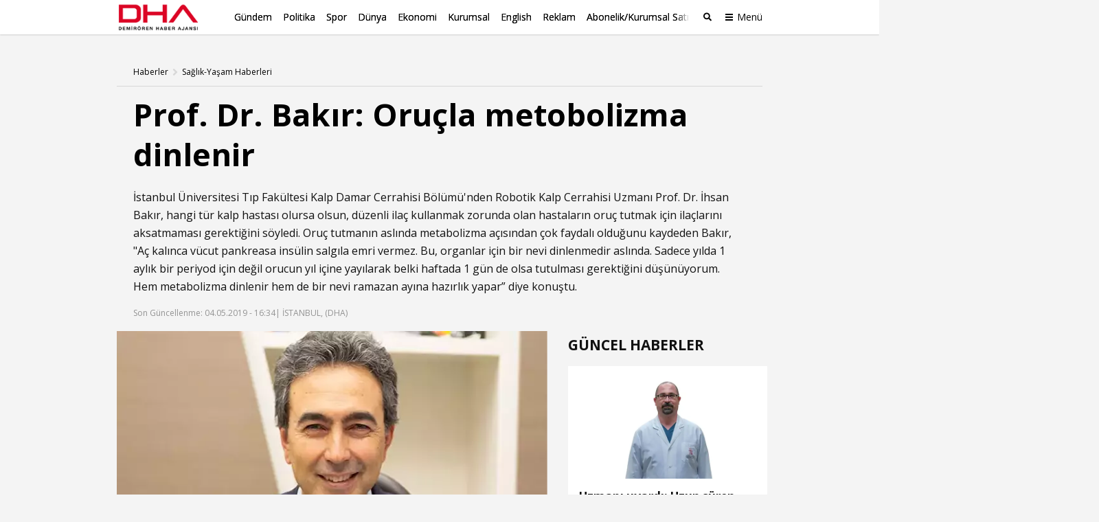

--- FILE ---
content_type: text/html; charset=utf-8
request_url: https://www.dha.com.tr/saglik-yasam/prof-dr-bakir-orucla-metobolizma-dinlenir-1640756
body_size: 17849
content:
<!DOCTYPE html><html lang="tr"><head><meta charset="utf-8"><meta name="viewport" content="width=device-width, initial-scale=1, maximum-scale=1, user-scalable=no"><link rel="dns-prefetch" href="//s.milimaj.com" /><link rel="dns-prefetch" href="//player.dha.com.tr" /><link rel="dns-prefetch" href="//fonts.googleapis.com" /><title>Prof. Dr. Bakır: Oruçla metobolizma dinlenir - Sağlık ve Yaşam Haberleri</title><meta property="og:url" content="http://www.dha.com.tr/saglik-yasam/prof-dr-bakir-orucla-metobolizma-dinlenir-1640756" /><meta name="description" content="İstanbul Üniversitesi Tıp Fakültesi Kalp Damar Cerrahisi Bölümü'nden Robotik Kalp Cerrahisi Uzmanı Prof. Dr. İhsan Bakır, hangi tür kalp hastası olursa olsun, düzenli ilaç kullanmak zorunda olan hastaların oruç tutmak için ilaçlarını aksatmaması gerektiğini söyledi. Oruç tutmanın aslında metabolizma açısından çok faydalı olduğunu kaydeden Bakır, Aç kalınca vücut pankreasa insülin salgıla emri vermez. Bu, organlar için bir nevi dinlenmedir aslında. Sadece yılda 1 aylık bir periyod için değil orucun yıl içine yayılarak belki haftada 1 gün de olsa tutulması gerektiğini düşünüyorum. Hem metabolizma dinlenir hem de bir nevi ramazan ayına hazırlık yapar” diye konuştu." /><meta property="og:title" content="Prof. Dr. Bakır: Oruçla metobolizma dinlenir" /><meta property="og:type" content="article" /><meta property="og:image" content="https://image.dha.com.tr/i/dha/75/0x0/61645e3245d2a06a3ce53bfb.jpg" /><meta property="og:site_name" content="DHA | Demirören Haber Ajansı" /><meta property="og:description" content="İstanbul Üniversitesi Tıp Fakültesi Kalp Damar Cerrahisi Bölümü'nden Robotik Kalp Cerrahisi Uzmanı Prof. Dr. İhsan Bakır, hangi tür kalp hastası olursa olsun, düzenli ilaç kullanmak zorunda olan hastaların oruç tutmak için ilaçlarını aksatmaması gerektiğini söyledi. Oruç tutmanın aslında metabolizma açısından çok faydalı olduğunu kaydeden Bakır, Aç kalınca vücut pankreasa insülin salgıla emri vermez. Bu, organlar için bir nevi dinlenmedir aslında. Sadece yılda 1 aylık bir periyod için değil orucun yıl içine yayılarak belki haftada 1 gün de olsa tutulması gerektiğini düşünüyorum. Hem metabolizma dinlenir hem de bir nevi ramazan ayına hazırlık yapar” diye konuştu." /><meta name="twitter:card" content="summary_large_image" /><meta name="twitter:site" content="@DHA" /><meta name="twitter:creator" content="@DHA" /><meta name="twitter:url" content="http://www.dha.com.tr/saglik-yasam/prof-dr-bakir-orucla-metobolizma-dinlenir-1640756" /><meta name="twitter:title" content="Prof. Dr. Bakır: Oruçla metobolizma dinlenir" /><meta name="twitter:description" content="İstanbul Üniversitesi Tıp Fakültesi Kalp Damar ..." /><meta name="twitter:image" content="https://image.dha.com.tr/i/dha/75/0x0/61645e3245d2a06a3ce53bfb.jpg" /><meta name="keywords" content="" /><link rel="apple-touch-icon" sizes="180x180" href="https://static.dha.com.tr/favicon/favicon.png?v=azure-185"><link rel="icon" type="image/png" sizes="32x32" href="https://static.dha.com.tr/favicon/favicon.png?v=azure-185"><link rel="icon" type="image/png" sizes="16x16" href="https://static.dha.com.tr/favicon/favicon.png?v=azure-185"><link rel="manifest" href="https://static.dha.com.tr/favicon/site.webmanifest?v=azure-185"><link rel="mask-icon" href="https://static.dha.com.tr/favicon/favicon.png?v=azure-185" color="#ec1d24"><link rel="shortcut icon" href="https://static.dha.com.tr/favicon/favicon.png?v=azure-185"><meta name="msapplication-TileColor" content="#ffffff"><meta name="msapplication-config" content="https://static.dha.com.tr/favicon/browserconfig.xml?v=azure-185"><meta name="theme-color" content="#ffffff"><link rel="canonical" href="http://www.dha.com.tr/saglik-yasam/prof-dr-bakir-orucla-metobolizma-dinlenir-1640756" /><link rel="amphtml" href="http://www.dha.com.tr/amp/saglik-yasam/prof-dr-bakir-orucla-metobolizma-dinlenir-1640756" /><link rel="preconnect" href="https://www.googletagservices.com"><link rel="preconnect" href="https://adservice.google.com"><link rel="preconnect" href="https://tags.bkrtx.com"><link rel="preconnect" href="https://csi.gstatic.com"><link rel="preconnect" href="https://mc.yandex.ru"><meta name="robots" content="max-image-preview:large, max-video-preview:-1"><meta http-equiv="pragma" content="no-cache" /><meta name="Classification" content="News" /><link rel="image_src" href="https://image.dha.com.tr/i/dha/75/0x0/61645e3245d2a06a3ce53bfb.jpg" /><script type="application/ld+json">{"@context": "http://schema.org","@type": "NewsArticle","articleSection": "Sağlık-Yaşam","mainEntityOfPage": {"@type": "WebPage","@id": "http://www.dha.com.tr/saglik-yasam/prof-dr-bakir-orucla-metobolizma-dinlenir-1640756"},"headline": "Prof. Dr. Bakır: Oruçla metobolizma dinlenir","wordCount": "519","datePublished": "2019-05-04T16:33:00+03:00","dateModified": "2019-05-04T16:34:00+03:00","description": "İstanbul Üniversitesi Tıp Fakültesi Kalp Damar Cerrahisi Bölümü'nden Robotik Kalp Cerrahisi Uzmanı Prof. Dr. İhsan Bakır, hangi tür kalp hastası olursa olsun, düzenli ilaç kullanmak zorunda olan hastaların oruç tutmak için ilaçlarını aksatmaması gerektiğini söyledi. Oruç tutmanın aslında metabolizma açısından çok faydalı olduğunu kaydeden Bakır, Aç kalınca vücut pankreasa insülin salgıla emri vermez. Bu, organlar için bir nevi dinlenmedir aslında. Sadece yılda 1 aylık bir periyod için değil orucun yıl içine yayılarak belki haftada 1 gün de olsa tutulması gerektiğini düşünüyorum. Hem metabolizma dinlenir hem de bir nevi ramazan ayına hazırlık yapar” diye konuştu.","articleBody": "Prof. Dr. İhsan Bakır, açık kalp ameliyatı geçirmiş bir hastanın, kendini iyi hissetse dahi kemik iyileşmesi açısından ameliyattan ancak 2 ay sonra oruç tutabileceğini ifade ederek, Robotik by-pass ameliyatı olan hastalar için bu kadar beklemeye gerek yok çünkü robotik kalp ameliyatlarında göğüs kemiğini (iman tahtası) kesmeden ameliyatı gerçekleştiriyoruz. Kalple ilgili sorunu olan bir hasta eğer düzenli ilaç kullanıyorsa ve doktoru bu ilaçları kesinlikle düzenli alması gerektiğini tavsiye etmişse oruç tutmak için ilaçlarını atlamamalı. Mesela diyabet ilacı alanlar, insülin kullananlar, atriyal fibrilasyon veya pıhtı atma riski nedeniyle günde bir kezden fazla kan sulandırıcı kullanmak zorunda olanlar veya kalp kapak hastalarının oruç tutması hasta açısından sakınca doğurabilir. Kalp hastaları takipli hastalar olduğu için en azından aile hekiminin kontrolünde oruç tutup tutmayacağına karar verilebilir” dedi.'HAFTADA BİR GÜN ORUÇ METABOLİZMA İÇİN FAYDALI'Oruç tutmanın aslında metabolizma açısından çok faydalı olduğuna değinen Prof. Dr. İhsan Bakır, “Aç kalınca vücut pankreasa insülin salgıla emri vermez. Bu, organlar için bir nevi dinlenmedir aslında. Anlık şeker yüklenmeleri olsun, insülin salgılanması olsun ya da karaciğer enzimlerinin devreye girip metabolizmayı hızlandırması olsun, hepsi bir süreliğine durur. Bağırsaklardan dahi beyne uyarı gitmez, beyin de ilgili hormonları salgılamaz. Hormonları ve hormon salgılanma oranları istirahatte olan kişinin metabolizması da yavaşlar. Vücudun bundan pozitif yönde etkilenmesi tıbbi açıdan da her zaman beklenen bir durumdur. Ben, bir kalp damar cerrahı olarak sadece yılda 1 aylık bir periyod için değil orucun yıl içine yayılarak belki haftada 1 gün de olsa tutulması gerektiğini düşünüyorum. Hem metabolizma dinlenir hem de bir nevi ramazan ayına hazırlık yapar gibi düşünülebilir” diye konuştu. TİROİD BOZUKLUĞU OLANLAR DİKKAT!Tiroid bozukluğu olan hastaların da oruç tutmasının sakıncalı olabileceğine işaret eden Prof. Dr. Bakır, sözlerini şöyle sürdürdü:“Hastanın tiroid fonksiyonlarında bozukluk vardır, çok sık su içmesi gerekiyordur, metabolizması hızlıdır, bu kişiler için geçerli değil yukarıda söylediklerim. Bağışıklık sistemi zayıf hastalar da gıdadan mahrum kalıp gerekli kaloriyi almadığında enfeksiyona daha yatkın oluyor. Bu tür hastaların mutlaka yeterince kalori alarak oruç tutması ya da hiç tutmaması gerekli. Kalorisi zengin gıdalardan sık sık kısa aralarla beslenmesi gerekiyor çünkü. Bir de sigara meselesi var. İftarda aç karna ve sahurda yatmadan önce içilen sigara, sadece kalp hastalarında değil sağlıklı kişilerde bile ani kalp krizlerine yol açabilir. Hele ki iftarda ardı ardına sigara içilmesi kalp krizi açısından çok daha tehlikeli. Uzun süren açlık ve susuzluk döneminden hemen sonra vücut enerji, oksijen tüketimi, sıvı ve elektrolit dengesini henüz kurmamışken, sigaranın içerdiği zehirlerin damarlarda bolca dolaşması aritmi, yüksek tansiyon, damarda ani büzüşme ve daralmanın yanı sıra damar sertliğini oluşturan yağ birikintilerinde kanama ve küçük yırtıklar yaparak kalp krizini tetikleyebilir.","author": {"@type": "Person","name": "DHA"},"publisher": {"@type": "Organization","name": "DHA","logo": {"@type": "ImageObject","url" : "https://static.dha.com.tr/images/dha/dha-logo.png","width": 600,"height": 60}},"image": {"@type": "ImageObject","url": "https://image.dha.com.tr/i/dha/75/1200x675/61645e3245d2a06a3ce53bfb.jpg","width": "1200","height": "675"},"keywords": []}</script><script type="application/ld+json">{"@context": "https://schema.org","@type": "BreadcrumbList","itemListElement": [{"@type": "ListItem","position": 1,"name": "Haberler","item": "http://www.dha.com.tr"},{"@type": "ListItem","position": 2,"name": "Sağlık-Yaşam","item":  "http://www.dha.com.tr/saglik-yasam/"},{"@type": "ListItem","position": 3,"name": "Prof. Dr. Bakır: Oruçla metobolizma dinlenir","item":  "http://www.dha.com.tr/saglik-yasam/prof-dr-bakir-orucla-metobolizma-dinlenir-1640756"}]}</script><script async id="adservice_gpt_script" src="https://securepubads.g.doubleclick.net/tag/js/gpt.js"></script><script async id="adservice_script" src="https://ad.medyanetads.com/adservice/adservice.js"></script><script>var adServiceConfig = {isMobile: function () { return /iPhone|iPod|Windows Phone|Opera Mini|BlackBerry|webOS|Android.+Mobile/i.test(navigator.userAgent); },isIframe: function () { return window.location.href.indexOf("iframe") > 0 },isRefreshedHomePage: function () { return sessionStorage.getItem('homeUrl') === window.location.href },isHomePage: function () {var host = location.hostname === 'localhost' ? location.protocol + '//' + location.hostname + ':' + location.port + '/' : location.protocol + '//' + location.hostname + '/';return host === window.location.href;},isContentPage: function () { return 1 === 1; },prebidBidders: function () { return this.isMobile() ? 'https://ad.medyanetads.com/adservice/prebid/m_dha_com_tr.json' : 'https://ad.medyanetads.com/adservice/prebid/dha_com_tr.json'; },slotHeights: []};var adservice = adservice ||{targetings: [],adUnits: [],oopAdUnits: [],interactiveAdUnits: [],modules: ['prebid', 'scroll', 'interstitial','oneTrust'],prebidSettings: {bidders: adServiceConfig.prebidBidders()},oneTrustSettings: {domainScript: '6c5954ed-d0d6-4363-9e3b-422794475cf8'},yandexSettings: {counterId: 97695021}};adservice.targetings = [{ "dha_kategori": "dha_saglik-yasam" },{ "keywords": "pagetype_article" },{ "catlist": "c1_saglik-yasam" },{ "contentid": "1640756" },{ "context": "" },{ "AdServiceStatus": "true" }];if (adServiceConfig.isContentPage()) {adservice.targetings.push({"inflevel" : "inflevel_1"});}if (adServiceConfig.isIframe()) {adservice.targetings[1].keywords = "pagetype_other,inf_anasayfa";}if (adServiceConfig.isRefreshedHomePage()) {adservice.targetings[1].keywords = "pagetype_other,refresh";}if(adServiceConfig.isHomePage()) {sessionStorage.setItem('homeUrl', window.location.href);}if (adServiceConfig.isMobile()) {adservice.oopAdUnits.push({path: '/9927946,22675483042/dha_mobilsite/diger/oop_2',divId: '9927946,22675483042/dha_mobilsite/diger/oop_2'});adservice.oopAdUnits.push({path: '/9927946,22675483042/dha_mobilsite/diger/oop_3',divId: '9927946,22675483042/dha_mobilsite/diger/oop_3'});adservice.interactiveAdUnits.push({path: '/9927946,22675483042/dha_mobilsite/diger/interstitial_oop',size: JSON.parse('[[320,480], [5,5], "fluid"]'),divId: '9927946,22675483042/dha_mobilsite/diger/interstitial_oop',type: 'interstitial'});adservice.interactiveAdUnits.push({path: '/9927946,22675483042/dha_mobilsite/diger/scroll_ad',size: JSON.parse('[[320,50],[320,100],[5,5]]'),divId: '9927946,22675483042/dha_mobilsite/diger/scroll_ad',sizeMappings: JSON.parse('[]'),type: 'scroll'});adservice.adUnits.push({path: '/9927946,22675483042/dha_mobilsite/diger/320x50',size: JSON.parse('[[320,100],[320,200],[300,250]]'),divId: '9927946,22675483042/dha_mobilsite/diger/320x50',sizeMappings: JSON.parse('[]')});adservice.adUnits.push({path: '/9927946,22675483042/dha_mobilsite/diger/haberici_300x250_1',size: JSON.parse('["fluid",[250, 250], [300, 250], [336, 280], [320, 480], [320, 50], [320, 100]]'),divId: '9927946,22675483042/dha_mobilsite/diger/haberici_300x250_1',sizeMappings: JSON.parse('[]')});        } else {adservice.adUnits.push({path: '/9927946,22675483042/dha/diger/pageskin_sol_120x600',size: JSON.parse('[[120, 600], [160, 600], [300, 600]]'),divId: '9927946,22675483042/dha/diger/pageskin_sol_120x600',sizeMappings: JSON.parse('[[[1560, 100],[[300, 600], [160, 600], [120, 600]]],[[1340, 100],[[160, 600], [120, 600]]],[[1260, 100],[[120, 600]]],[[0, 0],[]]]')});adservice.adUnits.push({path: '/9927946,22675483042/dha/diger/sag_120x600',size: JSON.parse('[[120, 600], [160, 600], [300, 600]]'),divId: '9927946,22675483042/dha/diger/sag_120x600',sizeMappings: JSON.parse('[[[1560, 100],[[300, 600], [160, 600], [120, 600]]],[[1340, 100],[[160, 600], [120, 600]]],[[1260, 100],[[120, 600]]],[[0, 0],[]]]')});adservice.oopAdUnits.push({path: '/9927946,22675483042/dha/diger/oop_2',divId: '9927946,22675483042/dha/diger/oop_2',sizeMappings: JSON.parse('[]')});adservice.oopAdUnits.push({path: '/9927946,22675483042/dha/diger/oop_3',divId: '9927946,22675483042/dha/diger/oop_3',sizeMappings: JSON.parse('[]')});adservice.interactiveAdUnits.push({path: '/9927946,22675483042/dha/diger/interstitial_oop',size: JSON.parse('[[800,600] ,[5,5] ,"fluid"]'),divId: '9927946,22675483042/dha/diger/interstitial_oop',sizeMappings: JSON.parse('[[[860, 680], [[800, 600],[5, 5]]],[[0, 0], [5, 5]]]'),type: 'interstitial'});adservice.interactiveAdUnits.push({path: '/9927946,22675483042/dha/diger/scroll_ad',size: JSON.parse('[[300,250], [5,5]]'),divId: '9927946,22675483042/dha/diger/scroll_ad',sizeMappings: JSON.parse('[]'),type: 'scroll'});adservice.adUnits.push({path: '/9927946,22675483042/dha/diger/header_728x90',size: JSON.parse('[[728,90], [940,90], [940,250], [970,90], [970,250]]'),divId: '9927946,22675483042/dha/diger/header_728x90',sizeMappings: JSON.parse('[[[1200,100],[[728,90],[940,90],[940,250],[970,90],[970,250],[990,90],[990,250]]],[[992,100],[[728,90],[940,90],[940,250]]],[[730,100],[[728,90],[468,60]]],[[600,100],[[468,60]]],[[0,0],[]]]')});adservice.adUnits.push({path: '/9927946,22675483042/dha/diger/sidebar_300x250_1',size: JSON.parse('[[300,250],[300,600]]'),divId: '9927946,22675483042/dha/diger/sidebar_300x250_1',sizeMappings: JSON.parse('[[[1200, 100], [[300, 250], [336, 280], [300, 600]]],[[992, 100], [[300, 250], [300, 600]]],[[0, 0], []]]')});adservice.adUnits.push({path: '/9927946,22675483042/dha/diger/sidebar_300x250_2',size: JSON.parse('[300,250]'),divId: '9927946,22675483042/dha/diger/sidebar_300x250_2',sizeMappings: JSON.parse('[[[1200, 100], [[300, 250], [336, 280], [300, 600]]],[[992, 100], [[300, 250], [300, 600]]],[[0, 0], []]]')});        }document.addEventListener('adservice-gpt-slot',function(event) {var adUnit = event.detail;if (adUnit.status === 'adUnitRenderEnded') {var adUnitHeight = adUnit.height;if (adUnitHeight) {adServiceConfig.slotHeights.push({slotDivId: adUnit.adUnitDivId,minHeight: adUnitHeight + 'px'});}}});</script><link href="https://static.dha.com.tr/styles/newsdetail/dha-newsdetail.min.css?v=azure-185" rel="stylesheet" /><script src="https://static.dha.com.tr/scripts/common/common.app.min.js?v=azure-185"></script><script src="https://static.dha.com.tr/scripts/newsdetail/newsdetail.app.min.js?v=azure-185"></script><script type="text/javascript">window._taboola = window._taboola || [];_taboola.push({ article: 'auto' });_taboola.push({mode: `thumbnails-a`,container: `taboola-below-article-thumbnails_dha`,placement: `Below Article Thumbnails_dha`,target_type: "mix"});!function (e, f, u, i) {if (!document.getElementById(i)) {e.async = 1;e.src = u;e.id = i;f.parentNode.insertBefore(e, f);}}(document.createElement('script'),document.getElementsByTagName('script')[0],'//cdn.taboola.com/libtrc/medyanet-dha/loader.js','tb_loader_script');if (window.performance && typeof window.performance.mark == 'function') {window.performance.mark('tbl_ic');}</script><script type="text/javascript">var mcooikeid = /ga=([^;]+)/i.test(document.cookie) ? RegExp.$1 : "";var fromInfiniteHome = "0";let refererUrl = document.referrer;if (typeof refererUrl !== "undefined" && refererUrl.length > 0) {fromInfiniteHome = refererUrl.indexOf("iframe") > 0 ? "1" : "0";}/* infinite detail data layer function*/var dataLayer = [];dataLayer.push({"dnewstype": "haber","dauthor": "","dlasteditor":"cemre.durmus","dauthorcat": "","dauthortype": "","dcat1": "saglik-yasam","dcat2": "","dcat3": "","dcat4": "","dsubdom": "www","dtitle": "prof.-dr.-bakir:-orucla-metobolizma-dinlenir","dnewsid": "1640756","dpublishdate": "20190504","dmodifieddate":"20190504","dtag": "","dfromURL": "","dpagetype": "detail","dbrand": "","dfotocount": "","dfoto": "","dvideocount": "","dvideo": "","amp": "0","infinite": "0","dparagraph": "1","dcharactercount": "3801","dseotype": "","deditor": "cemre.durmus","dlogin": "","dday": "cumartesi","dpublishtime": "16: 33: 00","dmodifiedtime":"16: 34: 00","dmonth": "ocak","dmuh": "","dteam": "","dfotoindex": "","dfototext":"","dcookieid": mcooikeid,"CV_minfinitehome": fromInfiniteHome,"dpublishyear": "2019","dpublishmonth":"mayis"});function getElementCountByParameters(selector) {var value = 0,elems = document.querySelectorAll(selector);if (elems) {value = elems.length;}if (value >= 2) {var articleType = 'haber';if (articleType === 'BBC' || articleType == 'DW') {value = value - 2;}}return value;}document.addEventListener('DOMContentLoaded',function () {if(0 == "1") {dataLayer[0].mfoto = '';dataLayer[0].mfotocount = '';dataLayer[0].mvideo = '';dataLayer[0].mvideocount = '';}else if (0 == "0") {if (0 < 1) {var imageCount = getElementCountByParameters("[data-inline-image='true']");dataLayer[0].mfoto = '0';dataLayer[0].mfotocount = '0';if (imageCount > 0) {dataLayer[0].mfoto = imageCount > 0 ? '1' : '0';dataLayer[0].mfotocount = imageCount.toString();}}if (0 < 1) {var videoCount = getElementCountByParameters("[data-inline-video='true']");dataLayer[0].mvideo = '0';dataLayer[0].mvideocount = '0';if (videoCount > 0) {dataLayer[0].mvideo = videoCount > 0 ? '1' : '0';dataLayer[0].mvideocount = videoCount.toString();}}}});</script><!-- Anti-flicker snippet (recommended)  --><style>.async-hide {opacity: 0 !important}</style><script>(function (a, s, y, n, c, h, i, d, e) {s.className += ' ' + y; h.start = 1 * new Date;h.end = i = function () { s.className = s.className.replace(RegExp(' ?' + y), '') };(a[n] = a[n] || []).hide = h; setTimeout(function () { i(); h.end = null }, c); h.timeout = c;})(window, document.documentElement, 'async-hide', 'dataLayer', 4000,{ 'GTM-NG69TG7': true });</script><script async src="https://www.googleoptimize.com/optimize.js?id=GTM-NG69TG7" onerror="dataLayer.hide.end && dataLayer.hide.end()"></script><!-- Start Google Tag Managers --><script type="text/javascript">document.addEventListener('DOMContentLoaded',function () {(function (w, d, s, l, i) {w[l] = w[l] || [];w[l].push({'gtm.start':new Date().getTime(),event: 'gtm.js'});var f = d.getElementsByTagName(s)[0],j = d.createElement(s),dl = l != 'dataLayer' ? '&l=' + l : '';j.async = true;j.src ='https://www.googletagmanager.com/gtm.js?id=' + i + dl;f.parentNode.insertBefore(j, f);})(window, document, 'script', 'dataLayer', 'GTM-K56XCDZ');});</script><!-- End Google Tag Manager --></head><body  data-site-name="dha" data-page-type="" ><!-- Google Tag Manager (noscript) --><noscript><iframe src="https://www.googletagmanager.com/ns.html?id=GTM-K56XCDZ" height="0" width="0" style="display: none; visibility: hidden"></iframe></noscript><!-- End Google Tag Manager (noscript) --><header class="global-header medyanet-gravity-opacity"><script type="text/javascript">document.getElementsByTagName('body')[0].setAttribute("data-page-type", 'no-sub');</script><div class="menu-container"><div class="menu-container__position"><div class="main-menu"><div class="container"><div class="row"><div class="col-12"><div class="main-menu__inner"><a href="/" class="main-menu__logo"><img src="https://static.dha.com.tr/images/dha/dha-logo.png?v=1" width="150" alt="Son Dakika Haberler" title="Son Dakika Haberler"></a><nav class="main-menu__nav"><div class="main-menu__mobile-scroll"><ul class="main-menu__nav-list"><li class="main-menu__nav-item without-separator  "   view-name="MainMenuItems"><a target="_blank" href="/gundem/" title="G&#252;ndem" class="main-menu__nav-link" >G&#252;ndem</a></li><li class="main-menu__nav-item without-separator  "   view-name="MainMenuItems"><a target="_blank" href="/politika/" title="Politika" class="main-menu__nav-link" >Politika</a></li><li class="main-menu__nav-item without-separator  "   view-name="MainMenuItems"><a target="_blank" href="/spor/" title="Spor" class="main-menu__nav-link" >Spor</a></li><li class="main-menu__nav-item without-separator  "   view-name="MainMenuItems"><a target="_blank" href="/dunya/" title="D&#252;nya" class="main-menu__nav-link" >D&#252;nya</a></li><li class="main-menu__nav-item without-separator  "   view-name="MainMenuItems"><a target="_blank" href="/ekonomi/" title="Ekonomi" class="main-menu__nav-link" >Ekonomi</a></li><li class="main-menu__nav-item without-separator  "   view-name="MainMenuItems"><a target="_blank" href="/kurumsal/" title="Kurumsal" class="main-menu__nav-link" >Kurumsal</a></li><li class="main-menu__nav-item without-separator  "   view-name="MainMenuItems"><a target="_blank" href="/english/" title="English" class="main-menu__nav-link" >English</a></li><li class="main-menu__nav-item without-separator  "   view-name="MainMenuItems"><a target="_blank" href="/reklam/" title="Reklam" class="main-menu__nav-link" >Reklam</a></li><li class="main-menu__nav-item without-separator  "   view-name="MainMenuItems"><a target="_blank" href="/dha-abonelik-ve-kurumsal-satis/" title="Abonelik/Kurumsal Satış" class="main-menu__nav-link" >Abonelik/Kurumsal Satış</a></li></ul><span class="main-menu__nav-list-degrade"></span><ul class="main-menu__nav-list main-menu__nav-list--highlighted"></ul></div></nav><span class="mobile-row-1-bg"></span><span class="searchbar__btn" js-role="searchOpenClose"><i class="ico"></i><i class="ico-mobile"></i></span><!-- / searchbar__btn --><a href="javascript:;" class="spinner-btn" js-role="hamburgerToggle" data-google-interstitial="false"><div class="spinner-btn__spin"><span class="spinner-btn__spin-item"></span></div><span class="spinner-btn__text">Menü</span></a></div></div></div></div></div><div class="searchbar" view-name="GlobalHeaderBreakingNews"><div class="container"><div class="row"><div class="col-12"><div class="searchbar__wrapper"><input type="text" aria-label="Aranacak Kelime" class="searchbar__input" placeholder="Aramak istediğiniz kelimeyi yazınız." js-role="searchBarInput" data-cat="dha"><i class="searchbar__icon hidden-sm-down fas fa-search"></i><button class="searchbar__button searchbar__button--search" js-role="searchBarSubmit">Ara</button><button aria-label="Arama Yap" class="searchbar__button searchbar__button--close hidden-sm-down" js-role="searchClose"><i class="fas fa-times"></i></button></div></div></div></div></div><div class="hamburger-menu__overlay" js-role="hamburgerToggle"></div><div class="hamburger-menu"><div class="hamburger-menu__inner"><div class="container"><div class="row"><div class="col-12"><div class="hamburger-menu__row-1"><a href="/" class="hm-main-btn">ANA SAYFA</a><nav class="hm-main"><ul class="hm-main__list"><li class="hm-main__item "    view-name="MainMenuItems"><a target="_blank" href="/gundem/" title="G&#252;ndem" class="hm-main__link">G&#252;ndem</a></li><li class="hm-main__item "    view-name="MainMenuItems"><a target="_blank" href="/politika/" title="Politika" class="hm-main__link">Politika</a></li><li class="hm-main__item "    view-name="MainMenuItems"><a target="_blank" href="/spor/" title="Spor" class="hm-main__link">Spor</a></li><li class="hm-main__item "    view-name="MainMenuItems"><a target="_blank" href="/dunya/" title="D&#252;nya" class="hm-main__link">D&#252;nya</a></li><li class="hm-main__item "    view-name="MainMenuItems"><a target="_blank" href="/ekonomi/" title="Ekonomi" class="hm-main__link">Ekonomi</a></li><li class="hm-main__item "    view-name="MainMenuItems"><a target="_blank" href="/kurumsal/" title="Kurumsal" class="hm-main__link">Kurumsal</a></li><li class="hm-main__item "    view-name="MainMenuItems"><a target="_blank" href="/english/" title="English" class="hm-main__link">English</a></li><li class="hm-main__item "    view-name="MainMenuItems"><a target="_blank" href="/reklam/" title="Reklam" class="hm-main__link">Reklam</a></li><li class="hm-main__item "    view-name="MainMenuItems"><a target="_blank" href="/dha-abonelik-ve-kurumsal-satis/" title="Abonelik/Kurumsal Satış" class="hm-main__link">Abonelik/Kurumsal Satış</a></li></ul></nav><div class="hm-whole"><nav class="hm-whole__nav"><div class="category-links-colon"></div><div class="category-links-colon"><div class="category-links" ><input type="checkbox" class="category-links-radio" name="category-links-radio" id="radio_kategoriler"><label for="radio_kategoriler" class="category-links-radio-label"></label><div class="category-links__header">Kategoriler<i></i></div><div class="category-links__list"><a href="/gundem/" title="G&#252;ndem" target="_blank" class="category-links__list-item "   >G&#252;ndem</a><a href="/politika/" title="Politika" target="_blank" class="category-links__list-item "   >Politika</a><a href="/spor/" title="Spor" target="_blank" class="category-links__list-item "   >Spor</a><a href="/dunya/" title="D&#252;nya" target="_blank" class="category-links__list-item "   >D&#252;nya</a><a href="/ekonomi/" title="Ekonomi" target="_blank" class="category-links__list-item "   >Ekonomi</a><a href="/yazarlar/" title="Yazarlar" target="_blank" class="category-links__list-item "   >Yazarlar</a><a href="/kurumsal/" title="Kurumsal" target="_blank" class="category-links__list-item "   >Kurumsal</a><a href="/egitim/" title="Eğitim" target="_blank" class="category-links__list-item "   >Eğitim</a><a href="/yerel-haberler/" title="Yerel Haberler" target="_blank" class="category-links__list-item "   >Yerel Haberler</a><a href="/saglik-yasam/" title="Sağlık-Yaşam" target="_blank" class="category-links__list-item "   >Sağlık-Yaşam</a><a href="/kultur-sanat/" title="K&#252;lt&#252;r Sanat" target="_blank" class="category-links__list-item "   >K&#252;lt&#252;r Sanat</a><a href="/foto-galeri/" title="Foto Galeri" target="_blank" class="category-links__list-item "   >Foto Galeri</a><a href="/video/" title="Video Galeri" target="_blank" class="category-links__list-item "   >Video Galeri</a><a href="/english/" title="English" target="_blank" class="category-links__list-item "   >English</a></div></div></div><div class="category-links-colon"><div class="category-links" ><input type="checkbox" class="category-links-radio" name="category-links-radio" id="radio_iletişim"><label for="radio_iletişim" class="category-links-radio-label"></label><div class="category-links__header"><a target="_blank" href="/iletisim/" >İletişim</a><i></i></div><div class="category-links__list"><a href="/kunye/" title="K&#252;nye" target="_blank" class="category-links__list-item "   >K&#252;nye</a><a href="/reklam/" title="Reklam" target="_blank" class="category-links__list-item "   >Reklam</a><a href="/dha-abonelik-ve-kurumsal-satis/" title="Abonelik / Kurumsal Satış" target="_blank" class="category-links__list-item "   >Abonelik / Kurumsal Satış</a></div></div></div><div class="category-links-colon"><div class="category-links" ><input type="checkbox" class="category-links-radio" name="category-links-radio" id="radio_ihbar hattı"><label for="radio_ihbar hattı" class="category-links-radio-label"></label><div class="category-links__header">İhbar Hattı<i></i></div><div class="category-links__list"><a href="tel:05339114040" title="0 533 911 40 40" target="_blank" class="category-links__list-item "   >0 533 911 40 40</a><a href="" title="Whatsapp" target="_blank" class="category-links__list-item "   >Whatsapp</a><a href="" title="BiP" target="_blank" class="category-links__list-item "   >BiP</a><a href="" title="Telegram" target="_blank" class="category-links__list-item "   >Telegram</a></div></div></div><div class="category-links-colon"></div><div class="category-links-colon"></div><div class="category-links-colon"></div></nav></div></div><div class="hamburger-menu__row-2"><!-- Sosyal Medya --><nav class="hm-social"><h4 class="hm-social__head">BİZİ TAKİP ET</h4><ul class="hm-social__list"><li class="hm-social__item"><a href="https://www.facebook.com/dha/" target="_blank" class="hm-social__link" rel="noopener"><i class="ico facebook"></i><span class="hm-social__text">Facebook</span></a></li><li class="hm-social__item"><a href="https://twitter.com/dhainternet" target="_blank" class="hm-social__link" rel="noopener"><svg class="ico twitter" xmlns="http://www.w3.org/2000/svg" width="32" height="32" viewBox="0 0 18 18" fill="none"><path fill-rule="evenodd" clip-rule="evenodd" d="M6.743 9.329L0 .75h5.341l4.162 5.302L13.95.774h2.942l-5.966 7.09L18 16.875h-5.325l-4.507-5.734-4.812 5.718H.4l6.344-7.53zm6.708 5.957L3.275 2.339h1.29l10.163 12.947H13.45z" fill="currentColor"></path></svg><span class="hm-social__text">Twitter</span></a></li><li class="hm-social__item"><a href="https://www.instagram.com/dha/" target="_blank" class="hm-social__link" rel="noopener"><i class="ico instagram"></i><span class="hm-social__text">Instagram</span></a></li><li class="hm-social__item"><a href="https://www.youtube.com/c/DHA" target="_blank" class="hm-social__link" rel="noopener"><i class="ico youtube"></i><span class="hm-social__text">Youtube</span></a></li></ul></nav><!-- Apps --><nav class="hm-apps"><!--<h4 class="hm-apps__head">UYGULAMALARI İNDİREBİLİRSİNİZ.</h4>--><ul class="hm-apps__list"></ul></nav></div></div></div></div></div></div></div></div><script type="text/javascript">function uppercaseEnglish() {const links = document.querySelectorAll('.hamburger-menu .category-links .category-links__list-item');links.forEach(link => {let text = link.textContent;if (text == "English") {text = text.toUpperCase().replace(/i/g, 'I');link.textContent = text;}});}if (/iPhone|iPod|Windows Phone|Opera Mini|BlackBerry|webOS|Android.+Mobile/i.test(navigator.userAgent) && window.innerWidth < 992) {uppercaseEnglish()}</script></header><div id="Medyanet_Gravity_Spacer"></div><a href="/" class="page-back-button"><i class="page-back-button__icon fas fa-chevron-left"></i>Geri Dön</a><!--Video player scripts--><script src="//imasdk.googleapis.com/js/sdkloader/ima3.js" type="text/javascript"></script><script src="//player.dha.com.tr/q/s/player/html5/1.21.13/assets/js/docs.min.js" type="text/javascript"></script><script src="//static.dha.com.tr/quark-player-maestro/player-debug/js/maestro-plugins.min.js?v=azure-185" type="text/javascript"></script><!--Video player scripts end--><!--Multi video onscroll play--><script type="text/javascript">if (typeof pixelsAsyncLoader === "undefined") {var pixelsAsyncLoader = {};pixelsAsyncLoader.ready = function (arg, cb) {return cb();}}if (typeof jQuery !== "undefined") {$(function () {pixelsAsyncLoader.ready('async_videoLibJs', function () {/*Eğer Exception sayfalarindan birindeysek kontrollerin hiçbiri çalışmasın istiyoruz.*/var EXCEPT = $('body.video-detail-page, body.rhd-body');if (EXCEPT.length > 0) return false;var visibleItem = function (element, percent, getPosition) {var scrollPos = $(window).scrollTop();var windowHeight = $(window).height();var elTop = element.offset().top;var visibleItemPosition = true;if (getPosition) {visibleItemPosition = (elTop < (scrollPos + percent * windowHeight));} else {visibleItemPosition = (elTop > (scrollPos + percent * windowHeight) - element.height());};return visibleItemPosition;};var elem = $('.player-box video');$('.player-box').on('click', function () {var player = $(this).children();var playerId = player[0].id;if (quarkPlayer.player.paused()) {$('#' + playerId).attr('data-userpause', true);} else {$('#' + playerId).attr('data-userpause', false);}});var flagUserPause = true;$(document).on('scroll', function () {if (flagUserPause) {var player = $('.player-box').children();if (player.length > 0 && typeof quarkPlayer !== "undefined") {var playerId = player[0].id;if (quarkPlayer.player !== "undefined") {quarkPlayer.player.on("ended", function () {$('#' + playerId).attr('data-userpause', true);});flagUserPause = false;}}}elem.each(function () {var visElem = visibleItem($(this), 0.75, true);var outOfTop = visibleItem($(this), 0.05, false);if (visElem && outOfTop) {var divId = $(this).parent().parent();var onPlayer = $(this);var videoId = divId.attr('id');var userActionPause = $('#' + videoId).attr('data-userpause');var autoPlay = $(divId).attr('data-autoplay');if (autoPlay === 'scroll' && !userActionPause) {if (quarkPlayer && quarkPlayer.player.paused()) {quarkPlayer.player.play();}}} else {if (quarkPlayer && !quarkPlayer.player.paused()) {quarkPlayer.player.pause();}}});});});});}function replayVideo() {if (quarkPlayer) {quarkPlayer.player.play();}}</script><!--Video player css--><link href="//player.dha.com.tr/q/s/player/html5/1.21.13/assets/css/docs.min.css" rel="stylesheet" /><link href="//static.dha.com.tr/quark-player-maestro/player-debug/css/player-skin.min.css?v=azure-185" rel="stylesheet" /><!--Video player css end--><input type="hidden" name="pagetype" value="newsDetail" /><article class="nd-article-container" data-article-id="1640756" data-article-wrapper="true"><div class="pageskin__holder pageskin__holder--left"><div class="pageskin__inner"><div class="pageskin pageskin--left" id="Medyanet_Ad_Models_Pageskin_BannerLeft" style="z-index:1000;"></div><div id="9927946,22675483042/dha/diger/pageskin_sol_120x600" class="adRenderer dfp pageskin pageskin--left medyanet-pageskin-left  " data-device-type="desktop"></div></div></div><div class="container nd-article-content"><div class="row nd-main-row"><div class='col-12'><div class="news-detail-sticky-container"><div class="container"><div class="row"><div class="col-12"><div class="news-detail-sticky"><div class="news-detail-sticky__wrapper"><div class="news-detail-sticky__logo-wrapper"><a href="http://www.dha.com.tr" class="news-detail-sticky__logo" target="_blank"><img src="https://static.dha.com.tr/images/dha/dha-logo.png?v=1" width="128" alt="" title=""></a> </div><div class="news-detail-sticky__title"><span class="news-detail-sticky__category-title">Sağlık-Yaşam</span><strong class="news-detail-sticky__main-title">Prof. Dr. Bakır: Oru&#231;la metobolizma dinlenir</strong></div></div><div class="multi-sticky-wrapper"><div class="social-bar-v2-column"><nav class="social-bar-v2"><ul class="social-bar-v2__list" data-og-title="Prof. Dr. Bakır: Oru&#231;la metobolizma dinlenir" data-og-url="http://www.dha.com.tr/saglik-yasam/prof-dr-bakir-orucla-metobolizma-dinlenir-1640756"><li class="social-bar-v2__item share"><span>Paylaş</span></li><li class="social-bar-v2__item" data-share="facebook"><a href="javascript:;" class="social-bar-v2__link" data-google-interstitial="false"><i class="ico facebook"></i></a></li><li class="social-bar-v2__item" data-share="twitter"><a href="javascript:;" class="social-bar-v2__link" data-google-interstitial="false"><svg class="ico twitter" xmlns="http://www.w3.org/2000/svg" width="14" height="14" viewBox="0 0 18 18" fill="none"><path fill-rule="evenodd" clip-rule="evenodd" d="M6.743 9.329L0 .75h5.341l4.162 5.302L13.95.774h2.942l-5.966 7.09L18 16.875h-5.325l-4.507-5.734-4.812 5.718H.4l6.344-7.53zm6.708 5.957L3.275 2.339h1.29l10.163 12.947H13.45z" fill="currentColor"/></svg></a></li><li class="social-bar-v2__item share__item" data-share="whatsapp"><a href="javascript:;" class="social-bar-v2__link share__link share__link--whatsapp" data-google-interstitial="false"><i class="ico whatsapp"></i></a></li><li class="social-bar-v2__item article-sizer"><a href="javascript:;" class="article-sizer__button" data-fontsize="up" data-google-interstitial="false"><span class="article-sizer__item"><span class="social-bar-v2__link"><i class="ico font"></i></span><span class="up" data-fontsize="up"><i class="fas fa-plus"></i></span></span></a></li><li class="social-bar-v2__item article-sizer"><a href="javascript:;" class="article-sizer__button" data-fontsize="down" data-google-interstitial="false"><span class="article-sizer__item"><span class="social-bar-v2__link"><i class="ico font"></i></span><span class="up"><i class="fas fa-minus"></i></span></span></a></li></ul><script type="text/javascript"async defersrc="//assets.pinterest.com/js/pinit.js"></script></nav></div></div></div></div></div></div></div><div id="9927946,22675483042/dha/diger/oop_2" class="adRenderer dfp     adrenderer-oop" data-ad-height="1" data-ad-width="1"></div><div id="9927946,22675483042/dha_mobilsite/diger/oop_2" class="adRenderer dfp     adrenderer-oop" data-ad-height="1" data-ad-width="1"></div><div id="9927946,22675483042/dha/diger/oop_3" class="adRenderer dfp     adrenderer-oop" data-ad-height="1" data-ad-width="1"></div><div id="9927946,22675483042/dha_mobilsite/diger/oop_3" class="adRenderer dfp     adrenderer-oop" data-ad-height="1" data-ad-width="1"></div><div class="interstitial-wrapper"> <div id="9927946,22675483042/dha/diger/interstitial_oop" class="adRenderer dfp      " data-device-type="desktop"></div></div><div class="interstitial-wrapper"> <div id="9927946,22675483042/dha_mobilsite/diger/interstitial_oop" class="adRenderer dfp      " data-device-type="mobile"></div></div><div id="9927946,22675483042/dha/diger/scroll_ad" class="adRenderer       " data-device-type="desktop"></div><div id="9927946,22675483042/dha_mobilsite/diger/scroll_ad" class="adRenderer       " data-device-type="mobile"></div><div id="9927946,22675483042/dha/diger/header_728x90" class="adRenderer dfp mb30 dfp_masthead    adCls-250 " data-device-type="desktop"></div><div id="9927946,22675483042/dha_mobilsite/diger/320x50" class="adRenderer dfp mb20     adMobileCls-250" data-device-type="mobile"></div><div class="breadcrumb__wrapper "><div xmlns:v="http://rdf.data-vocabulary.org/#" class="breadcrumb "  view-name="BreadCrumb"><span class="breadcrumb__item"><a target="" href="http://www.dha.com.tr" rel="v:url" property="v:title" class="breadcrumb__link">Haberler</a></span><span class="breadcrumb__item"><i class="fa fa-angle-right breadcrumb__icon"></i><a target="" href="http://www.dha.com.tr/saglik-yasam/" class="breadcrumb__link" title="Sağlık-Yaşam Haberleri " rel="v:url" property="v:title">Sağlık-Yaşam Haberleri </a></span><span class="breadcrumb__item hidden-sm-down "><i class="fa fa-angle-right breadcrumb__icon"></i><em class="breadcrumb__text"> Prof. Dr. Bakır: Oru&#231;la metobolizma dinlenir </em></span></div></div><div class="nd-article"><h1 class="nd-article__title">Prof. Dr. Bakır: Oru&#231;la metobolizma dinlenir</h1><h2 class="nd-article__spot">İstanbul Üniversitesi Tıp Fakültesi Kalp Damar Cerrahisi Bölümü'nden Robotik Kalp Cerrahisi Uzmanı Prof. Dr. İhsan Bakır, hangi tür kalp hastası olursa olsun, düzenli ilaç kullanmak zorunda olan hastaların oruç tutmak için ilaçlarını aksatmaması gerektiğini söyledi. Oruç tutmanın aslında metabolizma açısından çok faydalı olduğunu kaydeden Bakır, "Aç kalınca vücut pankreasa insülin salgıla emri vermez. Bu, organlar için bir nevi dinlenmedir aslında. Sadece yılda 1 aylık bir periyod için değil orucun yıl içine yayılarak belki haftada 1 gün de olsa tutulması gerektiğini düşünüyorum. Hem metabolizma dinlenir hem de bir nevi ramazan ayına hazırlık yapar” diye konuştu.</h2><div class="nd-article__info"><div class="nd-article__info-block"><span class="rhd-time-box-text"><span class="hidden-sm-down"><time datetime="2019-05-04T16:34:00+03:00">Son Güncellenme: 04.05.2019 - 16:34</time></span><span class="hidden-md-up"><time datetime="2019-05-04T16:34:00+03:00"> Güncelleme: 04.05.2019 - 16:34</time></span></span>| İSTANBUL, (DHA)</div></div></div></div><div class='col-lg-8 col-sm-12 col-xs-12 nd-column'> <div class="row nd-article__img-wrapper"><div class="nd-article__spot-img"><img data-src="https://image.dha.com.tr/i/dha/75/0x410/61645e3245d2a06a3ce53bfb.jpg" class="nd-article__spot-img-cover lazyload" alt="Prof. Dr. Bakır: Oru&#231;la metobolizma dinlenir"></div></div><div class="multi-sticky-wrapper nd-social"  data-component-id="StickyControl" view-name="StickyControl"><div class="social-bar-v2-column"><nav class="social-bar-v2"><ul class="social-bar-v2__list" data-og-title="Prof. Dr. Bakır: Oru&#231;la metobolizma dinlenir" data-og-url="http://www.dha.com.tr/saglik-yasam/prof-dr-bakir-orucla-metobolizma-dinlenir-1640756"><li class="social-bar-v2__item" data-share="facebook"><a href="javascript:;" class="social-bar-v2__link" data-google-interstitial="false"><i class="ico facebook"></i></a></li><li class="social-bar-v2__item" data-share="twitter"><a href="javascript:;" class="social-bar-v2__link" data-google-interstitial="false"><svg class="ico twitter" xmlns="http://www.w3.org/2000/svg" width="32" height="32" viewBox="0 0 18 18" fill="none"><path fill-rule="evenodd" clip-rule="evenodd" d="M6.743 9.329L0 .75h5.341l4.162 5.302L13.95.774h2.942l-5.966 7.09L18 16.875h-5.325l-4.507-5.734-4.812 5.718H.4l6.344-7.53zm6.708 5.957L3.275 2.339h1.29l10.163 12.947H13.45z" fill="currentColor"></path></svg></a></li><li class="social-bar-v2__item share__item" data-share="whatsapp"><a href="javascript:;" class="social-bar-v2__link share__link share__link--whatsapp" data-google-interstitial="false"><i class="ico whatsapp"></i></a></li><li class="social-bar-v2__item share__item" ><a href="http://www.dha.com.tr" class="social-bar-v2__link share__link share__link--bip" data-google-interstitial="false"><i class="ico bip"></i></a></li><li class="social-bar-v2__item pinterest"><a href="https://www.pinterest.com/pin/create/button/" data-pin-do="buttonBookmark" data-pin-custom="true" data-pin-log="button_pinit_bookmarklet" class="nd-social__link" target="_blank" data-google-interstitial="false"><i class="ico pinterest"></i></a></li><li class="social-bar-v2__item article-sizer"><a href="javascript:;" class="article-sizer__button" data-fontsize="up" data-google-interstitial="false"><span class="article-sizer__item"><span class="social-bar-v2__link"><i class="ico font"></i></span><span class="up" data-fontsize="up"><i class="fas fa-plus"></i></span></span></a></li><li class="social-bar-v2__item article-sizer"><a href="javascript:;" class="article-sizer__button" data-fontsize="down" data-google-interstitial="false"><span class="article-sizer__item"><span class="social-bar-v2__link"><i class="ico font"></i></span><span class="up"><i class="fas fa-minus"></i></span></span></a></li></ul><script type="text/javascript"async defersrc="//assets.pinterest.com/js/pinit.js"></script></nav></div></div><div class="nd-article__wrapper"><div class="nd-article"><div class="nd-article__content"><div class=" nd-content-column"><span class="category-name hidden"></span><p>Prof. Dr. İhsan Bakır, açık kalp ameliyatı geçirmiş bir hastanın, kendini iyi hissetse dahi kemik iyileşmesi açısından ameliyattan ancak 2 ay sonra oruç tutabileceğini ifade ederek, "Robotik by-pass ameliyatı olan hastalar için bu kadar beklemeye gerek yok çünkü robotik kalp ameliyatlarında göğüs kemiğini (iman tahtası) kesmeden ameliyatı gerçekleştiriyoruz. Kalple ilgili sorunu olan bir hasta eğer düzenli ilaç kullanıyorsa ve doktoru bu ilaçları kesinlikle düzenli alması gerektiğini tavsiye etmişse oruç tutmak için ilaçlarını atlamamalı. Mesela diyabet ilacı alanlar, insülin kullananlar, atriyal fibrilasyon veya pıhtı atma riski nedeniyle günde bir kezden fazla kan sulandırıcı kullanmak zorunda olanlar veya kalp kapak hastalarının oruç tutması hasta açısından sakınca doğurabilir. Kalp hastaları takipli hastalar olduğu için en azından aile hekiminin kontrolünde oruç tutup tutmayacağına karar verilebilir” dedi.<br><br><strong>'HAFTADA BİR GÜN ORUÇ METABOLİZMA İÇİN FAYDALI'</strong><br><br>Oruç tutmanın aslında metabolizma açısından çok faydalı olduğuna değinen Prof. Dr. İhsan Bakır, “Aç kalınca vücut pankreasa insülin salgıla emri vermez. Bu, organlar için bir nevi dinlenmedir aslında. Anlık şeker yüklenmeleri olsun, insülin salgılanması olsun ya da karaciğer enzimlerinin devreye girip metabolizmayı hızlandırması olsun, hepsi bir süreliğine durur. Bağırsaklardan dahi beyne uyarı gitmez, beyin de ilgili hormonları salgılamaz. Hormonları ve hormon salgılanma oranları istirahatte olan kişinin metabolizması da yavaşlar. Vücudun bundan pozitif yönde etkilenmesi tıbbi açıdan da her zaman beklenen bir durumdur. Ben, bir kalp damar cerrahı olarak sadece yılda 1 aylık bir periyod için değil orucun yıl içine yayılarak belki haftada 1 gün de olsa tutulması gerektiğini düşünüyorum. Hem metabolizma dinlenir hem de bir nevi ramazan ayına hazırlık yapar gibi düşünülebilir” diye konuştu. <br><br><strong>TİROİD BOZUKLUĞU OLANLAR DİKKAT!</strong><br><br>Tiroid bozukluğu olan hastaların da oruç tutmasının sakıncalı olabileceğine işaret eden Prof. Dr. Bakır, sözlerini şöyle sürdürdü:<br><br>“Hastanın tiroid fonksiyonlarında bozukluk vardır, çok sık su içmesi gerekiyordur, metabolizması hızlıdır, bu kişiler için geçerli değil yukarıda söylediklerim. Bağışıklık sistemi zayıf hastalar da gıdadan mahrum kalıp gerekli kaloriyi almadığında enfeksiyona daha yatkın oluyor. Bu tür hastaların mutlaka yeterince kalori alarak oruç tutması ya da hiç tutmaması gerekli. Kalorisi zengin gıdalardan sık sık kısa aralarla beslenmesi gerekiyor çünkü. Bir de sigara meselesi var. İftarda aç karna ve sahurda yatmadan önce içilen sigara, sadece kalp hastalarında değil sağlıklı kişilerde bile ani kalp krizlerine yol açabilir. Hele ki iftarda ardı ardına sigara içilmesi kalp krizi açısından çok daha tehlikeli. Uzun süren açlık ve susuzluk döneminden hemen sonra vücut enerji, oksijen tüketimi, sıvı ve elektrolit dengesini henüz kurmamışken, sigaranın içerdiği zehirlerin damarlarda bolca dolaşması aritmi, yüksek tansiyon, damarda ani büzüşme ve daralmanın yanı sıra damar sertliğini oluşturan yağ birikintilerinde kanama ve küçük yırtıklar yaparak kalp krizini tetikleyebilir."</p><div style="width:100%"><div class="nd-dfp-wrapper"><div class="nd-dfp-wrapper"><div class="medyanet-outstream-desktop" data-pagetype="article"></div></div></div><div><div class="nd-dfp-wrapper"><div class="medyanet-outstream-mobile" data-pagetype="article"></div></div><div id="9927946,22675483042/dha_mobilsite/diger/haberici_300x250_1" class="adRenderer dfp  " data-device-type="mobile"></div></div></div></div></div><div class="article-ads-container taboola-ads"><div id="taboola-below-article-thumbnails_desktop1_dha"></div></div></div></div><div class="col-lg-12 col-md-12 col-sm-12 nd-article-tag__wrapper"><ul class="nd-article-tag-box"></ul></div></div><div class='col-sm-4 col-xs-12 nd-right-column'><div id="9927946,22675483042/dha/diger/sidebar_300x250_1" class="adRenderer dfp mb30     " data-device-type="desktop"></div><div class="row hidden-md-down " ><div class="most-read-contents__area-title col-12"><h3>G&#220;NCEL HABERLER</h3></div><div class="col-12"><div class="main-card mb30"><a href="/saglik-yasam/uzmani-uyardi-uzun-suren-ishal-ve-diskida-kan-gorulmesi-ihmal-edilmemeli-2804725" class="main-card__link" target="_self"><figure class="main-card__figure"><div class="main-card__bg"><img data-src="https://image.dha.com.tr/i/dha/75/0x350/69748b916a554f24e687743a.jpg" alt="Uzmanı uyardı: Uzun s&#252;ren ishal ve dışkıda kan g&#246;r&#252;lmesi ihmal edilmemeli" class="main-card__img lazyloaded" src="https://image.dha.com.tr/i/dha/75/0x350/69748b916a554f24e687743a.jpg"></div><figcaption class="main-card__caption"><h3 class="main-card__head detail-page">Uzmanı uyardı: Uzun s&#252;ren ishal ve dışkıda kan g&#246;r&#252;lmesi ihmal edilmemeli</h3></figcaption></figure></a></div><div class="main-card mb30"><a href="/saglik-yasam/guven-hastanesi-golden-pulse-awards-2025te-yilin-en-basarili-web-sitesi-secildi-2804350" class="main-card__link" target="_self"><figure class="main-card__figure"><div class="main-card__bg"><img data-src="https://image.dha.com.tr/i/dha/75/0x350/69737b436a554f24e6877024.jpg" alt="G&#252;ven Hastanesi, Golden Pulse Awards 2025’te ‘Yılın En Başarılı Web Sitesi’ se&#231;ildi" class="main-card__img lazyloaded" src="https://image.dha.com.tr/i/dha/75/0x350/69737b436a554f24e6877024.jpg"></div><figcaption class="main-card__caption"><h3 class="main-card__head detail-page">G&#252;ven Hastanesi, Golden Pulse Awards 2025’te ‘Yılın En Başarılı Web Sitesi’ se&#231;ildi</h3></figcaption></figure></a></div><div class="main-card mb30"><a href="/saglik-yasam/ilk-yuz-nakilli-ugur-acar-hayata-14-yildir-baska-bir-yuzle-bakiyor-2804193" class="main-card__link" target="_self"><figure class="main-card__figure"><div class="main-card__bg"><img data-src="https://image.dha.com.tr/i/dha/75/0x350/69734a418c3f68b010b5b6b0.jpg" alt="İlk y&#252;z nakilli Uğur Acar, hayata 14 yıldır başka bir y&#252;zle bakıyor" class="main-card__img lazyloaded" src="https://image.dha.com.tr/i/dha/75/0x350/69734a418c3f68b010b5b6b0.jpg"></div><figcaption class="main-card__caption"><h3 class="main-card__head detail-page">İlk y&#252;z nakilli Uğur Acar, hayata 14 yıldır başka bir y&#252;zle bakıyor</h3></figcaption></figure></a></div><div class="main-card mb30"><a href="/saglik-yasam/ekranla-buyuyen-cocuklarda-dil-ve-dikkat-sorunlari-artiyor-2803915" class="main-card__link" target="_self"><figure class="main-card__figure"><div class="main-card__bg"><img data-src="https://image.dha.com.tr/i/dha/75/0x350/697314d86a554f24e6876a87.jpg" alt="&#39;Ekranla b&#252;y&#252;yen &#231;ocuklarda dil ve dikkat sorunları artıyor&#39;" class="main-card__img lazyloaded" src="https://image.dha.com.tr/i/dha/75/0x350/697314d86a554f24e6876a87.jpg"></div><figcaption class="main-card__caption"><h3 class="main-card__head detail-page">&#39;Ekranla b&#252;y&#252;yen &#231;ocuklarda dil ve dikkat sorunları artıyor&#39;</h3></figcaption></figure></a></div><div class="main-card mb30"><a href="/saglik-yasam/ulseratif-kolit-dogru-tedaviyle-kontrol-altina-alinabilir-2803908" class="main-card__link" target="_self"><figure class="main-card__figure"><div class="main-card__bg"><img data-src="https://image.dha.com.tr/i/dha/75/0x350/697313646a554f24e6876a7c.jpg" alt="‘&#220;lseratif kolit doğru tedaviyle kontrol altına alınabilir’" class="main-card__img lazyloaded" src="https://image.dha.com.tr/i/dha/75/0x350/697313646a554f24e6876a7c.jpg"></div><figcaption class="main-card__caption"><h3 class="main-card__head detail-page">‘&#220;lseratif kolit doğru tedaviyle kontrol altına alınabilir’</h3></figcaption></figure></a></div></div></div><div class="multi-sticky-wrapper mb30 mt30"  data-component-id="StickyControl" view-name="StickyControl"><div id="9927946,22675483042/dha/diger/sidebar_300x250_2" class="adRenderer dfp      " data-device-type="desktop"></div></div></div><div class='col-lg-8 col-md-12 col-sm-12 nd-article'></div><div class='col-12'></div></div></div><div class="pageskin__holder pageskin__holder--right"><div class="pageskin__inner"><div class="pageskin pageskin--right" id="Medyanet_Ad_Models_Pageskin_BannerRight"></div><div id="9927946,22675483042/dha/diger/sag_120x600" class="adRenderer dfp pageskin pageskin--right medyanet-pageskin-right  " data-device-type="desktop"></div></div></div></article><!-- START: (Sayfaya sadece bir kez, render sirasinda 1. haber ile birlikte basilacak, API ile yuklenen article'lar icerisinden gelmemeli) --><section class="nd-infinite-articles-container"></section><div class="nd-loading hidden"><div class="container"><div class="row"><div class="col col-12 col-md-8"><div class="nd-loading__box medium thick"><div class="nd-loading__animation"></div></div><div class="nd-loading__box"><div class="nd-loading__animation"></div></div><div class="nd-loading__box picture"><div class="nd-loading__animation"></div></div><div class="nd-loading__box"><div class="nd-loading__animation"></div></div><div class="nd-loading__box"><div class="nd-loading__animation"></div></div><div class="nd-loading__box short"><div class="nd-loading__animation"></div></div></div><div class="col col-12 col-md-4 hidden-md-down"><div class="nd-loading__box picture"><div class="nd-loading__animation"></div></div><div class="nd-loading__box"><div class="nd-loading__animation"></div></div><div class="nd-loading__box short"><div class="nd-loading__animation"></div></div></div></div></div></div><!-- END --><!-- LAZY --><script>$(document).ready(function () {if (typeof Blazy !== "undefined") {var bLazy = new Blazy({selector: '.lazy'});}});</script><!-- < FOOTER> --><footer class="global-footer global-footer--type-1"><section class="gf-bar-2"><div class="container"><div class="row"><div class="col"><a href="http://www.dha.com.tr" class="gf-logo gf-logo--dha" title="dha.com.tr"><span class="gf-logo__img"></span></a><a href="https://www.demiroren.com.tr/faaliyet-alanlari/medya/dijital-medya/" class="gf-logo gf-logo--demiroren" title="Demirören Medya Grubu"><span class="gf-logo__img"></span></a></div><!-- / .col --></div><!-- / .row --></div><!-- / .container --></section><!-- / .gf-bar-2 --><div class="gf-main-bar"><div class="container"><div class="row"><div class="col-md-9"><div class="gf-group-container"><div class="gf-group-row"><div class='gf-group-col'><nav class="gf-group "view-name="FooterItem"><h4 class="gf-group__head"><a target="_blank"   class="gf-group__head__link" title="KATEGORİLER">KATEGORİLER</a></h4><ul class="gf-group__list"><li class="gf-group__item  "view-name="FooterItem"><a   href="/son-dakika/"    target="_blank" class="gf-group__link" title="Son Dakika Haberleri">Son Dakika Haberleri</a></li><li class="gf-group__item  "view-name="FooterItem"><a   href="/gundem/"    target="_blank" class="gf-group__link" title="G&#252;ndem Haberleri">G&#252;ndem Haberleri</a></li><li class="gf-group__item  "view-name="FooterItem"><a   href="/politika/"    target="_blank" class="gf-group__link" title="Politika Haberleri">Politika Haberleri</a></li><li class="gf-group__item  "view-name="FooterItem"><a   href="/spor/"    target="_blank" class="gf-group__link" title="Spor Haberleri">Spor Haberleri</a></li><li class="gf-group__item  "view-name="FooterItem"><a   href="/dunya/"    target="_blank" class="gf-group__link" title="D&#252;nya Haberleri">D&#252;nya Haberleri</a></li><li class="gf-group__item  "view-name="FooterItem"><a   href="/ekonomi/"    target="_blank" class="gf-group__link" title="Ekonomi Haberleri">Ekonomi Haberleri</a></li><li class="gf-group__item  "view-name="FooterItem"><a   href="/kurumsal/"    target="_blank" class="gf-group__link" title="Kurumsal Haberler">Kurumsal Haberler</a></li><li class="gf-group__item  "view-name="FooterItem"><a   href="/egitim/"    target="_blank" class="gf-group__link" title="Eğitim Haberleri">Eğitim Haberleri</a></li><li class="gf-group__item  "view-name="FooterItem"><a   href="/yerel-haberler/"    target="_blank" class="gf-group__link" title="Yerel Haberler">Yerel Haberler</a></li><li class="gf-group__item  "view-name="FooterItem"><a   href="/saglik-yasam/"    target="_blank" class="gf-group__link" title="Sağlık-Yaşam Haberleri">Sağlık-Yaşam Haberleri</a></li><li class="gf-group__item  "view-name="FooterItem"><a   href="/kultur-sanat/"    target="_blank" class="gf-group__link" title="K&#252;lt&#252;r Sanat Haberleri">K&#252;lt&#252;r Sanat Haberleri</a></li><li class="gf-group__item  "view-name="FooterItem"><a   href="/foto-galeri/"    target="_blank" class="gf-group__link" title="Foto Galeri">Foto Galeri</a></li><li class="gf-group__item  "view-name="FooterItem"><a   href="/video/"    target="_blank" class="gf-group__link" title="Video Galeri">Video Galeri</a></li><li class="gf-group__item  "view-name="FooterItem"><a   href="/english/"    target="_blank" class="gf-group__link" title="English News">English News</a></li></ul></nav></div><div class='gf-group-col'><nav class="gf-group "view-name="FooterItem"><h4 class="gf-group__head"><a target="_blank"   class="gf-group__head__link" title="KURUMSAL">KURUMSAL</a></h4><ul class="gf-group__list"><li class="gf-group__item  "view-name="FooterItem"><a   href="/kunye/"    target="_blank" class="gf-group__link" title="K&#252;nye">K&#252;nye</a></li><li class="gf-group__item  "view-name="FooterItem"><a   href="/kullanim-kosullari"    target="_blank" class="gf-group__link" title="Kullanım Koşulları">Kullanım Koşulları</a></li><li class="gf-group__item  "view-name="FooterItem"><a   href="/produksiyon-hizmetleri"    target="_blank" class="gf-group__link" title="B&#252;lten, Canlı Yayın ve Prod&#252;ksiyon Hizmetleri">B&#252;lten, Canlı Yayın ve Prod&#252;ksiyon Hizmetleri</a></li></ul></nav></div><div class='gf-group-col'><nav class="gf-group  "view-name="FooterItem"><h4 class="gf-group__head"><a target="_self"   class="gf-group__head__link" title="HABER HATLARIMIZ">HABER HATLARIMIZ</a></h4><ul class="gf-group__list"><li class="gf-group__item  "view-name="FooterItem"><a   target="_blank" class="gf-group__link" title="İSTANBUL HABERLERİ">İSTANBUL HABERLERİ</a></li><li class="gf-group__item  "view-name="FooterItem"><a   href="tel:902124135319"    target="_blank" class="gf-group__link" title="+90 212 4135319">+90 212 4135319</a></li><li class="gf-group__item  "view-name="FooterItem"><a   href="mailto:dhaistanbul@dha.com.tr"    target="_blank" class="gf-group__link" title="dhaistanbul@dha.com.tr">dhaistanbul@dha.com.tr</a></li><li class="gf-group__item  "view-name="FooterItem"><a   target="_blank" class="gf-group__link" title=""></a></li><li class="gf-group__item  "view-name="FooterItem"><a   target="_blank" class="gf-group__link" title="YURT HABERLERİ">YURT HABERLERİ</a></li><li class="gf-group__item  "view-name="FooterItem"><a   href="tel:902124135560"    target="_blank" class="gf-group__link" title="+90 212 4135560">+90 212 4135560</a></li><li class="gf-group__item  "view-name="FooterItem"><a   href="mailto:dhayurt@dha.com.tr"    target="_blank" class="gf-group__link" title="dhayurt@dha.com.tr">dhayurt@dha.com.tr</a></li><li class="gf-group__item  "view-name="FooterItem"><a   target="_blank" class="gf-group__link" title=""></a></li><li class="gf-group__item  "view-name="FooterItem"><a   target="_blank" class="gf-group__link" title="SPOR HABERLERİ">SPOR HABERLERİ</a></li><li class="gf-group__item  "view-name="FooterItem"><a   href="tel:902124135516"    target="_blank" class="gf-group__link" title="+90 212 4135516">+90 212 4135516</a></li><li class="gf-group__item  "view-name="FooterItem"><a   href="mailto:dhaspor@dha.com.tr"    target="_blank" class="gf-group__link" title="dhaspor@dha.com.tr">dhaspor@dha.com.tr</a></li></ul></nav></div><div class='gf-group-col'><nav class="gf-group "view-name="FooterItem"><h4 class="gf-group__head"><a target="_self"   class="gf-group__head__link" title="HABER HATLARIMIZ">HABER HATLARIMIZ</a></h4><ul class="gf-group__list"><li class="gf-group__item  "view-name="FooterItem"><a   target="_self" class="gf-group__link" title="DIŞ HABERLER &amp; ULUSLARARASI İLİŞKİLER">DIŞ HABERLER &amp; ULUSLARARASI İLİŞKİLER</a></li><li class="gf-group__item  "view-name="FooterItem"><a   target="_self" class="gf-group__link" title="(Foreign News &amp; International Relations)">(Foreign News &amp; International Relations)</a></li><li class="gf-group__item  "view-name="FooterItem"><a   href="tel:902124135290"    target="_self" class="gf-group__link" title="+90 212 4135290">+90 212 4135290</a></li><li class="gf-group__item  "view-name="FooterItem"><a   href="mailto:dhadis@dha.com.tr"    target="_self" class="gf-group__link" title="dhadis@dha.com.tr">dhadis@dha.com.tr</a></li><li class="gf-group__item  "view-name="FooterItem"><a   target="_blank" class="gf-group__link" title=""></a></li><li class="gf-group__item  "view-name="FooterItem"><a   target="_self" class="gf-group__link" title="CANLI YAYIN OPERASYON">CANLI YAYIN OPERASYON</a></li><li class="gf-group__item  "view-name="FooterItem"><a   href="mailto:booking@dha.com.tr"    target="_self" class="gf-group__link" title="booking@dha.com.tr">booking@dha.com.tr</a></li><li class="gf-group__item  "view-name="FooterItem"><a   href="tel:902124135252"    target="_self" class="gf-group__link" title="+90 212 413 52 52">+90 212 413 52 52</a></li></ul></nav></div><div class='gf-group-col'><nav class="gf-group "view-name="FooterItem"><h4 class="gf-group__head"><a target="_self"   class="gf-group__head__link" title="İHBAR HATTI">İHBAR HATTI</a></h4><ul class="gf-group__list"><li class="gf-group__item  "view-name="FooterItem"><a   href="tel:05339114040"    target="_self" class="gf-group__link" title="0 533 911 40 40">0 533 911 40 40</a></li><li class="gf-group__item  "view-name="FooterItem"><a   target="_self" class="gf-group__link" title="Whatsapp">Whatsapp</a></li><li class="gf-group__item  "view-name="FooterItem"><a   target="_self" class="gf-group__link" title="BiP">BiP</a></li><li class="gf-group__item  "view-name="FooterItem"><a   target="_self" class="gf-group__link" title="Telegram">Telegram</a></li></ul></nav></div></div><!-- / .gf-group-row --></div><!-- / .gf-group-container --></div><!-- / .col --><div class="col-md-3"><nav class="gf-social"><h5 class="gf-social__head">BİZİ TAKİP EDİN</h5><ul class="gf-social__list"><li class="gf-social__item"><a href="https://www.facebook.com/dha/" title="Facebook" class="gf-social__link" target="_blank"><i class="ico facebook"></i></a></li><li class="gf-social__item"><a href="https://twitter.com/dhainternet" title="twitter" class="gf-social__link gf-social__link--center" target="_blank"><svg class="ico" xmlns="http://www.w3.org/2000/svg" width="14" height="14" viewBox="0 0 18 18" fill="none"><path fill-rule="evenodd" clip-rule="evenodd" d="M6.743 9.329L0 .75h5.341l4.162 5.302L13.95.774h2.942l-5.966 7.09L18 16.875h-5.325l-4.507-5.734-4.812 5.718H.4l6.344-7.53zm6.708 5.957L3.275 2.339h1.29l10.163 12.947H13.45z" fill="currentColor"/></svg></a></li><li class="gf-social__item"><a href="https://www.instagram.com/dha" title="Instagram" class="gf-social__link" target="_blank"><i class="ico instagram"></i></a></li><li class="gf-social__item"><a href="https://youtube.com/c/DHA" title="Youtube" class="gf-social__link" target="_blank"><i class="ico youtube"></i></a></li></ul></nav><!-- / .gf-social --><nav class="gf-apps"><!--<h5 class="gf-apps__head">UYGULAMALARI İNDİREBİLİRSİNİZ</h5>--><ul class="gf-apps__list"></ul></nav><!-- / .gf-apps --></div><!-- / .col --></div><!-- / .row --></div><!-- / .container --></div><!-- / .gf-main-bar --><section class="gf-bar-3"><div class="container"><div class="row "><div class="col-12"><p class="gf-bar-3__desc" title="Footer Text">UYARI: www.dha.com.tr internet sitesinde yayınlanan yazı, haber ve fotoğrafların her t&#252;rl&#252; telif hakkı Demir&#246;ren Ajansı A.Ş.’ye aittir. İzin alınmadan, kaynak g&#246;sterilerek dahi kullanılamaz.</p></div></div><div class="row"><div class="col"><span class="gf-bar-3__copyright">&copy; 2026 DHA.com.tr</span><ul class="gf-bar-3__list"><li class="gf-bar-3__item"><a href="/kunye/" target="_blank" class="gf-bar-3__link" title="Künye">&bull; Künye</a></li><li class="gf-bar-3__item hidden-sm-down"><a href="/iletisim/" target="_blank" class="gf-bar-3__link" title="İletişim">&bull; İletişim</a></li><li class="gf-bar-3__item"><a href="/dha-genel-aydinlatma-metni/" target="_blank" class="gf-bar-3__link" title="Veri Politikası">&bull; Kişisel Verilerin Korunması</a></li></ul><ul class="gf-bar-3__list hidden-sm-down"></ul></div><!-- / .col --></div><!-- / .row --></div><!-- / .container --></section><!-- / .gf-bar-3 --></footer><!-- / .global-footer --><!-- </ FOOTER> --><input type="hidden" value="00:00:00.1753624" name="homeResponseDate" /><input type="hidden" value="00:00:00.2477763" name="homeRenderDate" /><!-- footer-scripts-detail --></body></html>

--- FILE ---
content_type: text/html; charset=utf-8
request_url: https://www.google.com/recaptcha/api2/aframe
body_size: 266
content:
<!DOCTYPE HTML><html><head><meta http-equiv="content-type" content="text/html; charset=UTF-8"></head><body><script nonce="CfiUADtaJ5SSZ_mjAuwIug">/** Anti-fraud and anti-abuse applications only. See google.com/recaptcha */ try{var clients={'sodar':'https://pagead2.googlesyndication.com/pagead/sodar?'};window.addEventListener("message",function(a){try{if(a.source===window.parent){var b=JSON.parse(a.data);var c=clients[b['id']];if(c){var d=document.createElement('img');d.src=c+b['params']+'&rc='+(localStorage.getItem("rc::a")?sessionStorage.getItem("rc::b"):"");window.document.body.appendChild(d);sessionStorage.setItem("rc::e",parseInt(sessionStorage.getItem("rc::e")||0)+1);localStorage.setItem("rc::h",'1769255101068');}}}catch(b){}});window.parent.postMessage("_grecaptcha_ready", "*");}catch(b){}</script></body></html>

--- FILE ---
content_type: application/javascript; charset=utf-8
request_url: https://fundingchoicesmessages.google.com/f/AGSKWxVRqWKdSxSZDEYKrua-5E3f25WHoJcQUlpHBwsmaFKUO4OgZx0J1JaRCI-Cg92DOnqaKX1FpirfiwaTbWOfRJEhY_nTuYlkATbanLwb5Wx83g6nXp2s_qs9qmjtcH86VAHt9d5Qny1hwHtw7Ly4ojkanMmJmTOKV5FkGrXZiSINA24kOEZ4TrtT1L4h/_?service=ad&/banner_OAS.js/showadvert._static_ads./admedia.
body_size: -1288
content:
window['65c55b39-5ac5-4035-aef1-e6e0f191ad9a'] = true;